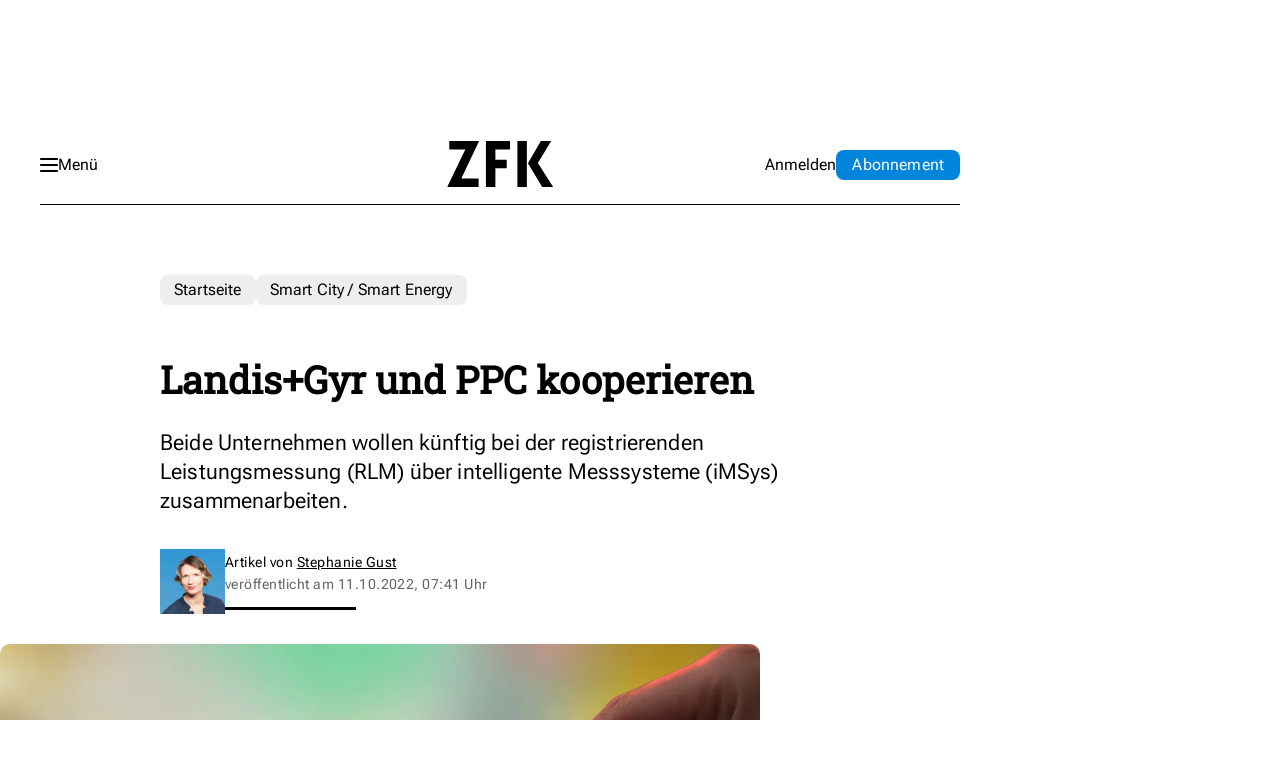

--- FILE ---
content_type: text/html; charset=utf-8
request_url: https://www.google.com/recaptcha/api2/aframe
body_size: 267
content:
<!DOCTYPE HTML><html><head><meta http-equiv="content-type" content="text/html; charset=UTF-8"></head><body><script nonce="LFpswFRhvaJ1iB9POWIoYA">/** Anti-fraud and anti-abuse applications only. See google.com/recaptcha */ try{var clients={'sodar':'https://pagead2.googlesyndication.com/pagead/sodar?'};window.addEventListener("message",function(a){try{if(a.source===window.parent){var b=JSON.parse(a.data);var c=clients[b['id']];if(c){var d=document.createElement('img');d.src=c+b['params']+'&rc='+(localStorage.getItem("rc::a")?sessionStorage.getItem("rc::b"):"");window.document.body.appendChild(d);sessionStorage.setItem("rc::e",parseInt(sessionStorage.getItem("rc::e")||0)+1);localStorage.setItem("rc::h",'1769709688365');}}}catch(b){}});window.parent.postMessage("_grecaptcha_ready", "*");}catch(b){}</script></body></html>